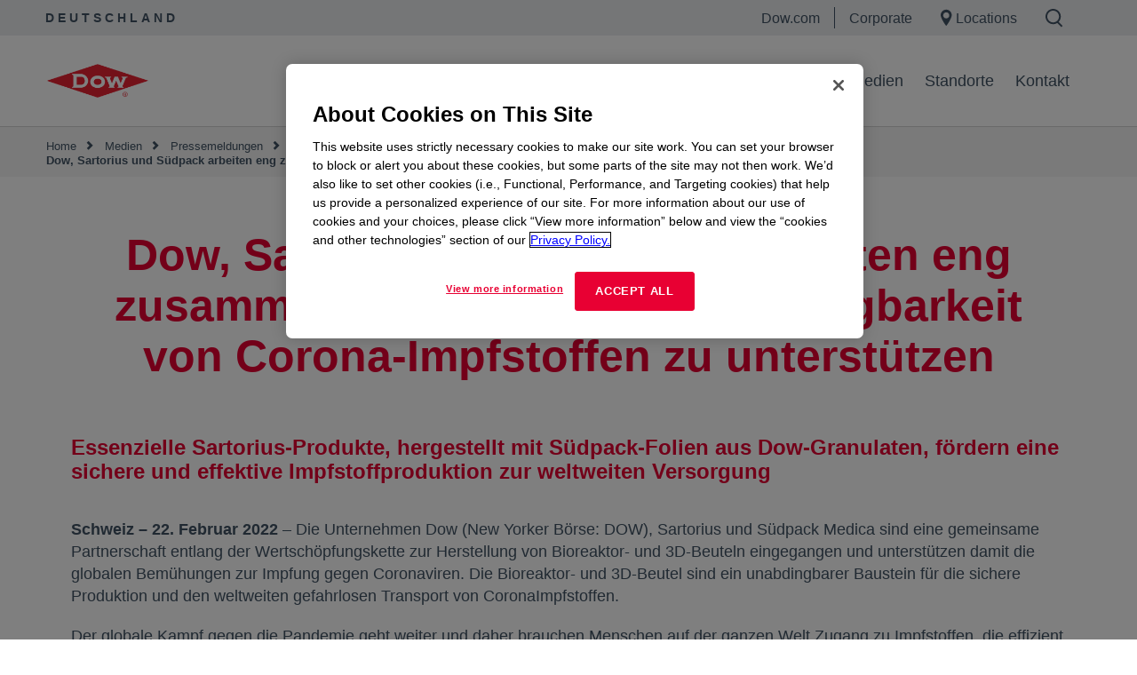

--- FILE ---
content_type: text/html;charset=utf-8
request_url: https://de.dow.com/de-de/presse/pressemeldungen/dow-sartorius-and-sudpack-collaborate-to-support-global-supply-of-coronavirus-vaccines.html
body_size: 17568
content:

  <!DOCTYPE HTML>
  <html lang="ko-KR">
      <head>
  <meta charset="UTF-8"/>
  <title>Dow, Sartorius und Südpack arbeiten eng zusammen, um die weltweite Verfügbarkeit von Corona-Impfstoffen zu unterstützen
  </title>
  
  


  <meta name="template" content="generic951"/>
  <meta name="viewport" content="width=device-width, initial-scale=1"/>
  

  
  
<link rel="canonical" href="https://de.dow.com/de-de/presse/pressemeldungen/dow-sartorius-and-sudpack-collaborate-to-support-global-supply-of-coronavirus-vaccines.html"/>

  <!--<sly data-sly-include="head.socialmedia.html"></sly>-->
  <meta property="og:title" content="Dow, Sartorius und Südpack arbeiten eng zusammen, um die weltweite Verfügbarkeit von Corona-Impfstoffen zu unterstützen"/>
  
  <link type="image/png" rel="apple-touch-icon" sizes="180x180" href="/content/dam/images/public-images/web/favicons/apple-touch-icon-180x180.png"/>
  <link type="image/png" rel="apple-touch-icon" sizes="167x167" href="/content/dam/images/public-images/web/favicons/apple-touch-icon-167x167.png"/>
  <link type="image/png" rel="apple-touch-icon" sizes="152x152" href="/content/dam/images/public-images/web/favicons/apple-touch-icon-152x152.png"/>
  <link type="image/png" rel="apple-touch-icon" sizes="120x120" href="/content/dam/images/public-images/web/favicons/apple-touch-icon-120x120.png"/>
  <link type="image/png" rel="icon" sizes="32x32" href="/content/dam/images/public-images/web/favicons/icon-32x32.png"/>
  <link type="image/png" rel="icon" sizes="48x48" href="/content/dam/images/public-images/web/favicons/chrome-48x48.png"/>
  <link type="image/png" rel="icon" sizes="96x96" href="/content/dam/images/public-images/web/favicons/icon-96x96.png"/>
  <meta name="msapplication-square270x270logo" content="/content/dam/images/public-images/web/favicons/windows-270x270.png"/>
  <meta name="msapplication-square196x196logo" content="/content/dam/images/public-images/web/favicons/chrome-196x196.png"/>
  <meta name="msapplication-square128x128logo" content="/content/dam/images/public-images/web/favicons/chrome-128x128.png"/>
  <meta name="msapplication-square70x70logo" content="/content/dam/images/public-images/web/favicons/windows-70x70.png"/>
  <meta property="og:image" content="https://corporate.dow.com/content/dam/images/public-images/corporate/DOW-logo.svg"/>
  
    
    <!-- OneTrust Cookies Consent Notice start for dow.com -->
        <script>
// akam-sw.js install script version 1.3.6
"serviceWorker"in navigator&&"find"in[]&&function(){var e=new Promise(function(e){"complete"===document.readyState||!1?e():(window.addEventListener("load",function(){e()}),setTimeout(function(){"complete"!==document.readyState&&e()},1e4))}),n=window.akamServiceWorkerInvoked,r="1.3.6";if(n)aka3pmLog("akam-setup already invoked");else{window.akamServiceWorkerInvoked=!0,window.aka3pmLog=function(){window.akamServiceWorkerDebug&&console.log.apply(console,arguments)};function o(e){(window.BOOMR_mq=window.BOOMR_mq||[]).push(["addVar",{"sm.sw.s":e,"sm.sw.v":r}])}var i="/akam-sw.js",a=new Map;navigator.serviceWorker.addEventListener("message",function(e){var n,r,o=e.data;if(o.isAka3pm)if(o.command){var i=(n=o.command,(r=a.get(n))&&r.length>0?r.shift():null);i&&i(e.data.response)}else if(o.commandToClient)switch(o.commandToClient){case"enableDebug":window.akamServiceWorkerDebug||(window.akamServiceWorkerDebug=!0,aka3pmLog("Setup script debug enabled via service worker message"),v());break;case"boomerangMQ":o.payload&&(window.BOOMR_mq=window.BOOMR_mq||[]).push(o.payload)}aka3pmLog("akam-sw message: "+JSON.stringify(e.data))});var t=function(e){return new Promise(function(n){var r,o;r=e.command,o=n,a.has(r)||a.set(r,[]),a.get(r).push(o),navigator.serviceWorker.controller&&(e.isAka3pm=!0,navigator.serviceWorker.controller.postMessage(e))})},c=function(e){return t({command:"navTiming",navTiming:e})},s=null,m={},d=function(){var e=i;return s&&(e+="?othersw="+encodeURIComponent(s)),function(e,n){return new Promise(function(r,i){aka3pmLog("Registering service worker with URL: "+e),navigator.serviceWorker.register(e,n).then(function(e){aka3pmLog("ServiceWorker registration successful with scope: ",e.scope),r(e),o(1)}).catch(function(e){aka3pmLog("ServiceWorker registration failed: ",e),o(0),i(e)})})}(e,m)},g=navigator.serviceWorker.__proto__.register;if(navigator.serviceWorker.__proto__.register=function(n,r){return n.includes(i)?g.call(this,n,r):(aka3pmLog("Overriding registration of service worker for: "+n),s=new URL(n,window.location.href),m=r,navigator.serviceWorker.controller?new Promise(function(n,r){var o=navigator.serviceWorker.controller.scriptURL;if(o.includes(i)){var a=encodeURIComponent(s);o.includes(a)?(aka3pmLog("Cancelling registration as we already integrate other SW: "+s),navigator.serviceWorker.getRegistration().then(function(e){n(e)})):e.then(function(){aka3pmLog("Unregistering existing 3pm service worker"),navigator.serviceWorker.getRegistration().then(function(e){e.unregister().then(function(){return d()}).then(function(e){n(e)}).catch(function(e){r(e)})})})}else aka3pmLog("Cancelling registration as we already have akam-sw.js installed"),navigator.serviceWorker.getRegistration().then(function(e){n(e)})}):g.call(this,n,r))},navigator.serviceWorker.controller){var u=navigator.serviceWorker.controller.scriptURL;u.includes("/akam-sw.js")||u.includes("/akam-sw-preprod.js")||u.includes("/threepm-sw.js")||(aka3pmLog("Detected existing service worker. Removing and re-adding inside akam-sw.js"),s=new URL(u,window.location.href),e.then(function(){navigator.serviceWorker.getRegistration().then(function(e){m={scope:e.scope},e.unregister(),d()})}))}else e.then(function(){window.akamServiceWorkerPreprod&&(i="/akam-sw-preprod.js"),d()});if(window.performance){var w=window.performance.timing,l=w.responseEnd-w.responseStart;c(l)}e.then(function(){t({command:"pageLoad"})});var k=!1;function v(){window.akamServiceWorkerDebug&&!k&&(k=!0,aka3pmLog("Initializing debug functions at window scope"),window.aka3pmInjectSwPolicy=function(e){return t({command:"updatePolicy",policy:e})},window.aka3pmDisableInjectedPolicy=function(){return t({command:"disableInjectedPolicy"})},window.aka3pmDeleteInjectedPolicy=function(){return t({command:"deleteInjectedPolicy"})},window.aka3pmGetStateAsync=function(){return t({command:"getState"})},window.aka3pmDumpState=function(){aka3pmGetStateAsync().then(function(e){aka3pmLog(JSON.stringify(e,null,"\t"))})},window.aka3pmInjectTiming=function(e){return c(e)},window.aka3pmUpdatePolicyFromNetwork=function(){return t({command:"pullPolicyFromNetwork"})})}v()}}();</script>
<script src="/.autoblock.3a6a366c-9708-4731-9401-9c22440fe68a.js"></script>
        <script src="https://cdn.cookielaw.org/scripttemplates/otSDKStub.js" type="text/javascript" charset="UTF-8" data-domain-script="3a6a366c-9708-4731-9401-9c22440fe68a"></script>
        <script type="text/javascript">
        function OptanonWrapper() { }
        </script>
    <!-- OneTrust Cookies Consent Notice end for dow.com -->

    <script type="text/javascript" src="https://dcdynatraceag.bsnconnect.com/jstag/managed/fac30b52-64cc-453f-838f-f97dd5b27625/a12260aed971158_complete.js" crossorigin="anonymous"></script>
    
    <script>
        !function(e,a,n,t){var i=e.head;if(i){
        if (a) return;
        var o=e.createElement("style");
        o.id="alloy-prehiding",o.innerText=n,i.appendChild(o),setTimeout(function(){o.parentNode&&o.parentNode.removeChild(o)},t||3000)}}
        (document, document.location.href.indexOf("mboxEdit") !== -1, ".prehide { opacity: 0 !important }", );
    </script>
    <script src="https://assets.adobedtm.com/55f90c612c0d/8d002170dee6/launch-23cbd884759b.min.js" async></script>



    
    <link rel="stylesheet" href="/etc.clientlibs/dow-corp/clientlibs/clientlib-base.lc-0705f3ddfcfe1fe017cbb740e279aca3-lc.min.css" type="text/css">





<!-- <sly data-sly-resource="contexthub"/> -->


    
        <script type="application/ld+json">
            {
  "@context": "http://schema.org",
  "@type": "BreadcrumbList",
  "itemListElement": [
    {
      "@type": "ListItem",
      "position": 1,
      "item": {
        "@id": "http://localhost:8083/content/dow-com/de.html",
        "name": "Germany"
      }
    },
    {
      "@type": "ListItem",
      "position": 2,
      "item": {
        "@id": "https://de.dow.com/de.html",
        "name": "de"
      }
    },
    {
      "@type": "ListItem",
      "position": 3,
      "item": {
        "@id": "https://de.dow.com/de-de.html",
        "name": "Home"
      }
    },
    {
      "@type": "ListItem",
      "position": 4,
      "item": {
        "@id": "https://de.dow.com/de-de/presse.html",
        "name": "Medien"
      }
    },
    {
      "@type": "ListItem",
      "position": 5,
      "item": {
        "@id": "https://de.dow.com/de-de/presse/pressemeldungen.html",
        "name": "Pressemeldungen"
      }
    },
    {
      "@type": "ListItem",
      "position": 6,
      "item": {
        "@id": "https://de.dow.com/de-de/presse/pressemeldungen/dow-sartorius-and-sudpack-collaborate-to-support-global-supply-of-coronavirus-vaccines.html",
        "name": "Dow, Sartorius und Südpack arbeiten eng zusammen, um die weltweite Verfügbarkeit von Corona-Impfstoffen zu unterstützen"
      }
    }
  ]
}
        </script>
        <script type="application/ld+json">
            {
  "@context": "https://schema.org",
  "@type": "Corporation",
  "name": "Dow Corporate",
  "description": "Dow is committed to advancing science and technology to meet the needs of our customers, find new opportunities in high-growth markets, and help solve global challenges. Explore the Dow Corporate website for company news and goals, sustainability reporting, investing information, career opportunities, and more.",
  "url": "https://corporate.dow.com/en-us",
  "logo": "https://corporate.dow.com/content/dam/images/public-images/corporate/DOW-logo.svg",
  "sameAs": [
    "https://twitter.com/DowChemical",
    "http://www.linkedin.com/company/2562",
    "https://plus.google.com/103155547656737587215/",
    "http://www.facebook.com/pages/The-Dow-Chemical-Company/171697336181460",
    "http://www.youtube.com/dowchemicalcompany",
    "https://en.wikipedia.org/wiki/Dow_Chemical_Company",
    "https://www.wikidata.org/wiki/Q855639",
    "http://dowchemical.tumblr.com/",
    "https://www.glassdoor.com/Overview/Working-at-Dow-EI_IE207.11,14.htm",
    "https://www.ellenmacarthurfoundation.org/ce100/directory/dow-chemical-company",
    "https://www.unglobalcompact.org/what-is-gc/participants/9210-The-Dow-Chemical-Company",
    "https://www.olympic.org/sponsors/dow",
    "https://www.cdc.gov/niosh/ocas/dowchemca.html",
    "https://www.nature.org/en-us/about-us/who-we-are/how-we-work/working-with-companies/transforming-business-practices/dow-chemical-company/",
    "http://sustainability.umich.edu/dow",
    "https://www.crunchbase.com/organization/the-dow-chemical-company#/entity"
  ],
  "address": {
    "@type": "PostalAddress",
    "streetAddress": "2211 H.H. Dow Way",
    "addressLocality": "Midland",
    "addressRegion": "Michigan",
    "postalCode": "48674"
  },
  "foundingDate": "1897",
  "tickerSymbol": "DOW",
  "founder": "Herbert Henry Dow",
  "parentOrganization": "Dow Inc."
}
        </script>
    



  


<script>
		window.getDowMainSearchUrl = 'search.html';
</script>



  
    
    

    

    
    <script src="/etc.clientlibs/dow-corp/clientlibs/clientlib-dependencies.lc-83b25360e42ab148ecb46b26a46bea6b-lc.min.js"></script>


    
    <link rel="stylesheet" href="/etc.clientlibs/dow-corp/clientlibs/clientlib-dependencies.lc-cd8c1c857ce971710658cee5cd32454d-lc.min.css" type="text/css">
<link rel="stylesheet" href="/etc.clientlibs/dow-corp/clientlibs/clientlib-site.lc-d6d186a78b079c1af901305fc0ce9406-lc.min.css" type="text/css">
<link rel="stylesheet" href="/etc.clientlibs/dow-platform/clientlibs/clientlib-dependencies.lc-eedfa7a46b087d966a4cd676b16100d9-lc.min.css" type="text/css">
<link rel="stylesheet" href="/etc.clientlibs/dow-platform/clientlibs/clientlib-site.lc-555dd55c1215aba146e50f478a03676b-lc.min.css" type="text/css">


    
    
    <script async src="/etc.clientlibs/core/wcm/components/commons/datalayer/v2/clientlibs/core.wcm.components.commons.datalayer.v2.lc-1e0136bad0acfb78be509234578e44f9-lc.min.js"></script>


    
    <script async src="/etc.clientlibs/core/wcm/components/commons/datalayer/acdl/core.wcm.components.commons.datalayer.acdl.lc-bf921af342fd2c40139671dbf0920a1f-lc.min.js"></script>



  
  

<script type="application/json" data-page="cpi">
  {
    "objective": "",
    "topics": "",
    "format": ""
  }
</script>


<script>(window.BOOMR_mq=window.BOOMR_mq||[]).push(["addVar",{"rua.upush":"false","rua.cpush":"true","rua.upre":"false","rua.cpre":"true","rua.uprl":"false","rua.cprl":"false","rua.cprf":"false","rua.trans":"SJ-d8faa2ba-ae4b-4d5a-bf00-164ca4d9ef09","rua.cook":"false","rua.ims":"false","rua.ufprl":"false","rua.cfprl":"false","rua.isuxp":"false","rua.texp":"norulematch","rua.ceh":"false","rua.ueh":"false","rua.ieh.st":"0"}]);</script>
                              <script>!function(e){var n="https://s.go-mpulse.net/boomerang/";if("False"=="True")e.BOOMR_config=e.BOOMR_config||{},e.BOOMR_config.PageParams=e.BOOMR_config.PageParams||{},e.BOOMR_config.PageParams.pci=!0,n="https://s2.go-mpulse.net/boomerang/";if(window.BOOMR_API_key="UP3H4-CBVEH-MYNGN-9PXY9-6TRLT",function(){function e(){if(!r){var e=document.createElement("script");e.id="boomr-scr-as",e.src=window.BOOMR.url,e.async=!0,o.appendChild(e),r=!0}}function t(e){r=!0;var n,t,a,i,d=document,O=window;if(window.BOOMR.snippetMethod=e?"if":"i",t=function(e,n){var t=d.createElement("script");t.id=n||"boomr-if-as",t.src=window.BOOMR.url,BOOMR_lstart=(new Date).getTime(),e=e||d.body,e.appendChild(t)},!window.addEventListener&&window.attachEvent&&navigator.userAgent.match(/MSIE [67]\./))return window.BOOMR.snippetMethod="s",void t(o,"boomr-async");a=document.createElement("IFRAME"),a.src="about:blank",a.title="",a.role="presentation",a.loading="eager",i=(a.frameElement||a).style,i.width=0,i.height=0,i.border=0,i.display="none",o.appendChild(a);try{O=a.contentWindow,d=O.document.open()}catch(_){n=document.domain,a.src="javascript:var d=document.open();d.domain='"+n+"';void 0;",O=a.contentWindow,d=O.document.open()}if(n)d._boomrl=function(){this.domain=n,t()},d.write("<bo"+"dy onload='document._boomrl();'>");else if(O._boomrl=function(){t()},O.addEventListener)O.addEventListener("load",O._boomrl,!1);else if(O.attachEvent)O.attachEvent("onload",O._boomrl);d.close()}function a(e){window.BOOMR_onload=e&&e.timeStamp||(new Date).getTime()}if(!window.BOOMR||!window.BOOMR.version&&!window.BOOMR.snippetExecuted){window.BOOMR=window.BOOMR||{},window.BOOMR.snippetStart=(new Date).getTime(),window.BOOMR.snippetExecuted=!0,window.BOOMR.snippetVersion=14,window.BOOMR.url=n+"UP3H4-CBVEH-MYNGN-9PXY9-6TRLT";var i=document.currentScript||document.getElementsByTagName("script")[0],o=i.parentNode,r=!1,d=document.createElement("link");if(d.relList&&"function"==typeof d.relList.supports&&d.relList.supports("preload")&&"as"in d)window.BOOMR.snippetMethod="p",d.href=window.BOOMR.url,d.rel="preload",d.as="script",d.addEventListener("load",e),d.addEventListener("error",function(){t(!0)}),setTimeout(function(){if(!r)t(!0)},3e3),BOOMR_lstart=(new Date).getTime(),o.appendChild(d);else t(!1);if(window.addEventListener)window.addEventListener("load",a,!1);else if(window.attachEvent)window.attachEvent("onload",a)}}(),"".length>0)if(e&&"performance"in e&&e.performance&&"function"==typeof e.performance.setResourceTimingBufferSize)e.performance.setResourceTimingBufferSize();!function(){if(BOOMR=e.BOOMR||{},BOOMR.plugins=BOOMR.plugins||{},!BOOMR.plugins.AK){var n="true"=="true"?1:0,t="",a="aofwjtyxhwuhs2lqad5a-f-7cb0a060e-clientnsv4-s.akamaihd.net",i="false"=="true"?2:1,o={"ak.v":"39","ak.cp":"1518624","ak.ai":parseInt("935054",10),"ak.ol":"0","ak.cr":9,"ak.ipv":4,"ak.proto":"h2","ak.rid":"7c1e0bd","ak.r":47376,"ak.a2":n,"ak.m":"dsca","ak.n":"essl","ak.bpcip":"3.139.100.0","ak.cport":46212,"ak.gh":"23.200.85.101","ak.quicv":"","ak.tlsv":"tls1.3","ak.0rtt":"","ak.0rtt.ed":"","ak.csrc":"-","ak.acc":"","ak.t":"1768947962","ak.ak":"hOBiQwZUYzCg5VSAfCLimQ==gCDvegDodcxS2OY/7MBHfSVnzXl5kWnvlU4H2HnnGl1Tmxu2QJDyuUTnX8ZYqNpQbNxBgB1EwWnGHU/JS7BuDThgSHbcgS7Be6rAi3BNmaMCFsFBcw8PmPq4AZpWedG9rJYlsutn/Bu3rG443b4WHtFqTKjECSKFAQf4cXS3cDXBmz47fN255TDxvWCk2K7Dfqebsios6om4Kk+rWtzg7ZMHkmdkLcgM087gyYriPpg1tXTrV1yAGzTvJmRWKfCJe9JXEusvsLIFIpReNKlMzJoFwt/yJ5ZzHlJV3ZbV+pusAALueOkU7lKUP4Rg3pKoK6+H3FhWPGvaDNNLv72beJVcfp1nMNOM52poIN4B3mcm5nmW1Vr93KJUwPuWJRsuGPG/zT06rJoH4G4g8RfcBvkIKQKcpuMZailm24Njvxo=","ak.pv":"121","ak.dpoabenc":"","ak.tf":i};if(""!==t)o["ak.ruds"]=t;var r={i:!1,av:function(n){var t="http.initiator";if(n&&(!n[t]||"spa_hard"===n[t]))o["ak.feo"]=void 0!==e.aFeoApplied?1:0,BOOMR.addVar(o)},rv:function(){var e=["ak.bpcip","ak.cport","ak.cr","ak.csrc","ak.gh","ak.ipv","ak.m","ak.n","ak.ol","ak.proto","ak.quicv","ak.tlsv","ak.0rtt","ak.0rtt.ed","ak.r","ak.acc","ak.t","ak.tf"];BOOMR.removeVar(e)}};BOOMR.plugins.AK={akVars:o,akDNSPreFetchDomain:a,init:function(){if(!r.i){var e=BOOMR.subscribe;e("before_beacon",r.av,null,null),e("onbeacon",r.rv,null,null),r.i=!0}return this},is_complete:function(){return!0}}}}()}(window);</script></head>
      <body class="page basicpage  " id="page-7f18205207" data-cmp-link-accessibility-enabled data-cmp-link-accessibility-text="새 탭에서 열림" data-cmp-data-layer-enabled>
          <script>
            window.adobeDataLayer = window.adobeDataLayer || [];
            adobeDataLayer.push({
                page: JSON.parse("{\x22page\u002D7f18205207\x22:{\x22@type\x22:\x22dow\u002Dcorp\/components\/core\/page\x22,\x22repo:modifyDate\x22:\x222024\u002D05\u002D15T12:46:34Z\x22,\x22dc:title\x22:\x22Dow, Sartorius und Südpack arbeiten eng zusammen, um die weltweite Verfügbarkeit von Corona\u002DImpfstoffen zu unterstützen\x22,\x22xdm:linkURL\x22:\x22https:\/\/de.dow.com\/de\u002Dde\/presse\/pressemeldungen\/dow\u002Dsartorius\u002Dand\u002Dsudpack\u002Dcollaborate\u002Dto\u002Dsupport\u002Dglobal\u002Dsupply\u002Dof\u002Dcoronavirus\u002Dvaccines.html\x22,\x22xdm:template\x22:\x22generic951\x22,\x22xdm:language\x22:\x22ko\u002DKR\x22,\x22xdm:tags\x22:[],\x22businessAlignment\x22:[],\x22pageName\x22:\x22dow\u002Dsartorius\u002Dand\u002Dsudpack\u002Dcollaborate\u002Dto\u002Dsupport\u002Dglobal\u002Dsupply\u002Dof\u002Dcoronavirus\u002Dvaccines\x22,\x22pageURL\x22:\x22\x22,\x22contentPath\x22:\x22\/content\/dow\u002Dcom\/de\/de\/de\/presse\/pressemeldungen\/dow\u002Dsartorius\u002Dand\u002Dsudpack\u002Dcollaborate\u002Dto\u002Dsupport\u002Dglobal\u002Dsupply\u002Dof\u002Dcoronavirus\u002Dvaccines\x22,\x22siteRegion\x22:\x22KR\x22,\x22siteLanguage\x22:\x22ko\x22,\x22contentType\x22:\x22content\x22,\x22firstPublished\x22:null,\x22lastPublished\x22:null,\x22category\x22:\x22content\x22,\x22subCategory1\x22:\x22dow\u002Dcom\x22,\x22subCategory2\x22:\x22de\x22,\x22subCategory3\x22:\x22de\/de\/presse\/pressemeldungen\/dow\u002Dsartorius\u002Dand\u002Dsudpack\u002Dcollaborate\u002Dto\u002Dsupport\u002Dglobal\u002Dsupply\u002Dof\u002Dcoronavirus\u002Dvaccines\x22}}"),
                event:'cmp:show',
                eventInfo: {
                    path: 'page.page\u002D7f18205207'
                }
            });
          </script>
          
          
              




              
<div class="root container responsivegrid">

    
    <div id="container-89f831d1c8" class="cmp-container">
        


<div class="aem-Grid aem-Grid--12 aem-Grid--default--12 ">
    
    <div class="experiencefragment aem-GridColumn aem-GridColumn--default--12">
<div id="experiencefragment-1369c47111" class="cmp-experiencefragment cmp-experiencefragment--header"></div>

    
</div>
<div class="experiencefragment aem-GridColumn aem-GridColumn--default--12">
<div id="experiencefragment-51fef0c154" class="cmp-experiencefragment cmp-experiencefragment--header">


    
    <div id="container-195ae21c77" class="cmp-container">
        


<div class="aem-Grid aem-Grid--12 aem-Grid--default--12 ">
    
    <div class="GlobalHeader aem-GridColumn aem-GridColumn--default--12"><div class="cmp-globalHeader " data-cmp-data-layer="{&#34;GlobalHeader-765083fc0d&#34;:{&#34;@type&#34;:&#34;dow-corp/components/ui/GlobalHeader&#34;,&#34;repo:modifyDate&#34;:&#34;2025-02-12T20:49:53Z&#34;}}">

  
  <div class="GlobalHeaderNavigationBar"><div class="cmp-globalheaderNavigationBar" data-cmp-data-layer="{&#34;GlobalHeaderNavigationBar-dde67bdc48&#34;:{&#34;@type&#34;:&#34;dow-corp/components/ui/GlobalHeaderNavigationBar&#34;,&#34;repo:modifyDate&#34;:&#34;2024-05-15T12:53:28Z&#34;}}">

<div class="cmp-global-header">
  <div class="cmp-global-header_desktop">
    <div class="cmp-global-header_siteTitle">
      <a href="https://de.dow.com/de-de.html" target="_self">DEUTSCHLAND</a>
    </div>

    <div class="cmp-global-header_links-wrapper">
      <a class="cmp-global-header_links cmp-global-header_links__link1" href="https://www.dow.com" target="_self">Dow.com</a>
      <a class="cmp-global-header_links cmp-global-header_links__link2" href="https://corporate.dow.com/en-us.html" target="_self">Corporate</a>
      <a class="cmp-global-header_links cmp-global-header_links__location" href="https://corporate.dow.com/en-us/locations.html" target="_self">
        
  <span aria-hidden="true">
    <svg class="location-icon" xmlns="http://www.w3.org/2000/svg" width="17" height="24" viewBox="0 0 17 24" fill="none">
      <path fill-rule="evenodd" clip-rule="evenodd" d="M0 8.1473C0 3.64767 3.64767 0 8.1473 0C12.6469 0 16.2946 3.64767 16.2946 8.1473C16.2946 11.7975 10.9597 20.7549 8.1473 24C5.33487 20.7549 0 11.7975 0 8.1473ZM8.14221 12.9712C10.6208 12.9712 12.6301 10.9619 12.6301 8.48332C12.6301 6.00472 10.6208 3.99541 8.14221 3.99541C5.66361 3.99541 3.6543 6.00472 3.6543 8.48332C3.6543 10.9619 5.66361 12.9712 8.14221 12.9712Z" fill="#415364"/>
    </svg>
    
    
  <rect fill='none' x='0' y='0' width='175' height='45'>

      </rect>
        <g id='Icon-/-Triangle-/-Gray---Down' transform='translate(143.000000, 19.000000)' fill='#415364'>
        <polygon id='Triangle' points='6 7 0 0 12 0'>
        </polygon>
        </g>
      </g>
    </g>
  </svg>

  


  

</span>


        Locations</a>

      
      <a class="cmp-global-header_links cmp-global-header_links__search" href="#">
        
  <span aria-hidden="true">
    
    <svg class="search-icon" xmlns="http://www.w3.org/2000/svg" width="20" height="21" viewBox="0 0 20 21" fill="none">
      <path fill-rule="evenodd" clip-rule="evenodd" d="M2 8.6081C2 4.95855 4.95855 2 8.6081 2C12.2577 2 15.2162 4.95855 15.2162 8.6081C15.2162 12.2577 12.2577 15.2162 8.6081 15.2162C4.95855 15.2162 2 12.2577 2 8.6081ZM8.6081 0C3.85398 0 0 3.85398 0 8.6081C0 13.3622 3.85398 17.2162 8.6081 17.2162C10.3237 17.2162 11.922 16.7143 13.2644 15.8494L17.8497 20.4347L19.2639 19.0205L14.8154 14.572C16.3022 13.0249 17.2162 10.9233 17.2162 8.6081C17.2162 3.85398 13.3622 0 8.6081 0Z" fill="currentColor"/>
    </svg>
    
  <rect fill='none' x='0' y='0' width='175' height='45'>

      </rect>
        <g id='Icon-/-Triangle-/-Gray---Down' transform='translate(143.000000, 19.000000)' fill='#415364'>
        <polygon id='Triangle' points='6 7 0 0 12 0'>
        </polygon>
        </g>
      </g>
    </g>
  </svg>

  


  

</span>

      </a>
    </div>
  </div>
  <div class="cmp-global-header_mobile">
    <div class="cmp-global-header_siteTitle">
      <a href="https://de.dow.com/de-de.html" target="_self">DEUTSCHLAND</a>
    </div>
    <div class="cmp-global-header_links-wrapper">

      <a class="cmp-global-header_links cmp-global-header_links__link1" href="https://www.dow.com" target="_self">Dow.com</a>
      <a class="cmp-global-header_links cmp-global-header_links__link2" href="https://corporate.dow.com/en-us.html" target="_self">Corporate</a>

      
      

    </div>
  </div>
</div>
</div></div>


  <div class="cmp-globalHeader_search-container hide-search">
    <div class="GlobalHeaderSearchBar inPageGlobalSearch">
<div id="mega__inPageGlobalSearch" class="mega__GlobalHeaderSearchBar container-fluid   align-left" data-aem-component-type="Global Header Search Bar" data-search-within="all" data-cmp-data-layer='{&quot;inPageGlobalSearch&quot;:{&quot;@type&quot;:&quot;dow-corp/components/ui/GlobalHeaderSearchBar&quot;, &quot;dc:title&quot;:&quot;inPageGlobalSearch&quot;}}' data-search-url="search.html" data-search-query-param="#t=All" data-search-hub="CountrySubSiteSearches">
	<script> 
		if(typeof(funcGenerateUniqueInPageSearchCmpId) == 'undefined') {
			function funcGenerateUniqueInPageSearchCmpId(currentElement) { 
				setTimeout(() => {
					let uniqueInPageSearchCmpId = (new Date().valueOf() * Math.random() * Math.random()).toString(36).replaceAll('.', '-');
					let inPageSearchDomEl = currentElement.parentElement; 
					inPageSearchDomEl.dataset.cmpDataLayer = inPageSearchDomEl.dataset.cmpDataLayer.replace('inPageGlobalSearch', 'inPageGlobalSearch-' + uniqueInPageSearchCmpId); 
					inPageSearchDomEl.id = inPageSearchDomEl.id + '__' + uniqueInPageSearchCmpId; 
				  }, 1);
			}
		}
		funcGenerateUniqueInPageSearchCmpId(document.currentScript); 
	</script>
	<div class="color-block search-default" style=" padding-top:50px; padding-bottom:80px; ">
		<div class="content-container">
			<div class="mega__main col-xs-12 col-sm-6">
				

  <div id="search-content">
    <div id="title">
      Was suchst du?
    </div>
    
    <div>
      <p id="description-subtitle">
				
				<span><a rel="noopener noreferrer"></a></span>
			</p>
    </div>
    <div id="inPage-search-container">
      <div id="inPage-searchbox-headless"></div>
    </div>

    
  </div>





			</div>
			<div class="col-xs-12 col-sm-6">
				<div class="cta-container">
					<div>




</div>
				</div>
			</div>
			
		</div>
	</div>
</div></div>

  </div>

  
  <div class="globalHeaderNavigationTray"><div class="cmp-globalheaderNavigationTray" data-cmp-data-layer="{&#34;globalHeaderNavigationTray-e907348faa&#34;:{&#34;@type&#34;:&#34;dow-corp/components/ui/globalHeaderNavigationTray&#34;,&#34;repo:modifyDate&#34;:&#34;2024-05-15T12:54:35Z&#34;}}">
  <div class="cmp-globalheaderNavigationTray__mainNav">
    <a class="cmp-globalheaderNavigationTray__mainNav-mainLogo" href="https://de.dow.com/de-de.html"><img src="/content/dam/images/public-images/corporate/DOW-logo.svg"/></a>
    <ul class="cmp-globalheaderNavigationTray__mainNav-links">
      
        <li>
          <a class="primaryNavItem" data-tray="Unternehmen" href="/de-de/unternehmen.html" target="_self" data-cmp-clickable data-cmp-data-layer='{"cta-primaryNavItem-1":{"@type":"analytics/pseudo/dow-corp/navLink-cta","repo:modifyDate":"2024-03-06T14:48:05Z","dc:title":"Unternehmen","xdm:linkURL":"/content/dow-com/de/de/de/unternehmen.html"}}'>
            Unternehmen
          </a>
        </li>
      
        <li>
          <a class="primaryNavItem" data-tray="Karriere" href="/de-de/karriere.html" target="_self" data-cmp-clickable data-cmp-data-layer='{"cta-primaryNavItem-2":{"@type":"analytics/pseudo/dow-corp/navLink-cta","repo:modifyDate":"2024-03-06T14:48:05Z","dc:title":"Karriere","xdm:linkURL":"/content/dow-com/de/de/de/karriere.html"}}'>
            Karriere
          </a>
        </li>
      
        <li>
          <a class="primaryNavItem" data-tray="Nachhaltigkeit" href="/de-de/nachhaltigkeit.html" target="_self" data-cmp-clickable data-cmp-data-layer='{"cta-primaryNavItem-3":{"@type":"analytics/pseudo/dow-corp/navLink-cta","repo:modifyDate":"2024-03-06T14:48:05Z","dc:title":"Nachhaltigkeit","xdm:linkURL":"/content/dow-com/de/de/de/nachhaltigkeit.html"}}'>
            Nachhaltigkeit
          </a>
        </li>
      
        <li>
          <a class="primaryNavItem" data-tray="Medien" href="/de-de/presse.html" target="_self" data-cmp-clickable data-cmp-data-layer='{"cta-primaryNavItem-4":{"@type":"analytics/pseudo/dow-corp/navLink-cta","repo:modifyDate":"2024-03-06T14:48:05Z","dc:title":"Medien","xdm:linkURL":"/content/dow-com/de/de/de/presse.html"}}'>
            Medien
          </a>
        </li>
      
        <li>
          <a class="primaryNavItem" data-tray="Standorte" href="/de-de/standorte.html" target="_self" data-cmp-clickable data-cmp-data-layer='{"cta-primaryNavItem-5":{"@type":"analytics/pseudo/dow-corp/navLink-cta","repo:modifyDate":"2024-03-06T14:48:05Z","dc:title":"Standorte","xdm:linkURL":"/content/dow-com/de/de/de/standorte.html"}}'>
            Standorte
          </a>
        </li>
      
        <li>
          <a class="primaryNavItem" data-tray="Kontakt" href="/de-de/kontakt.html" target="_self" data-cmp-clickable data-cmp-data-layer='{"cta-primaryNavItem-6":{"@type":"analytics/pseudo/dow-corp/navLink-cta","repo:modifyDate":"2024-03-06T14:48:05Z","dc:title":"Kontakt","xdm:linkURL":"/content/dow-com/de/de/de/kontakt.html"}}'>
            Kontakt
          </a>
        </li>
      
    </ul>
    <a href="#" class="cmp-globalheaderNavigationTray__mainNav-navMobile-button mobileNavButton">
      
    <span aria-hidden="true">
        
        <svg xmlns="http://www.w3.org/2000/svg" width="35" height="26" viewBox="0 0 35 26" fill="none">
            <line y1="1" x2="35" y2="1" stroke="#415364" stroke-width="2"/>
            <line y1="9" x2="35" y2="9" stroke="#415364" stroke-width="2"/>
            <line y1="17" x2="35" y2="17" stroke="#415364" stroke-width="2"/>
            <line y1="25" x2="35" y2="25" stroke="#415364" stroke-width="2"/>
        </svg>
        
        
    
    </span>

    </a>
  </div>
  
    
  
    
  
    
  
    
  
    
  
    
  
  <div class="cmp-globalheaderNavigationTray__mainNavMobile mobileMenu">
    <ul class="cmp-globalheaderNavigationTray__mainNavMobile-header">
      <li><a href="https://de.dow.com/de-de/search.html">
    <span aria-hidden="true">
        
        
        <svg xmlns="http://www.w3.org/2000/svg" width="16" height="16" viewBox="0 0 16 16" fill="none">
            <path fill-rule="evenodd" clip-rule="evenodd" d="M2 6.80533C2 4.15142 4.15142 2 6.80533 2C9.45924 2 11.6107 4.15142 11.6107 6.80533C11.6107 9.45924 9.45924 11.6107 6.80533 11.6107C4.15142 11.6107 2 9.45924 2 6.80533ZM6.80533 1C3.59913 1 1 3.59913 1 6.80533C1 10.0115 3.59913 12.6107 6.80533 12.6107C8.04483 12.6107 9.19361 12.2222 10.1366 11.5604L13.3563 14.7801L14.0634 14.073L10.9055 10.9151C11.9589 9.86419 12.6107 8.41087 12.6107 6.80533C12.6107 3.59913 10.0115 1 6.80533 1Z" fill="#415364"/>
        </svg>
        
    
    </span>
Search</a></li>
      <li><a href="https://corporate.dow.com/en-us/locations.html">
    <span aria-hidden="true">
        
        
        
        <svg xmlns="http://www.w3.org/2000/svg" width="16" height="16" viewBox="0 0 16 16" fill="none">
        <path fill-rule="evenodd" clip-rule="evenodd" d="M2.66748 5.43153C2.66748 2.43178 5.09926 0 8.09901 0C11.0988 0 13.5305 2.43178 13.5305 5.43153C13.5305 7.86498 9.97396 13.8366 8.09901 16C6.22406 13.8366 2.66748 7.86498 2.66748 5.43153ZM8.09562 8.6475C9.74803 8.6475 11.0876 7.30796 11.0876 5.65555C11.0876 4.00314 9.74803 2.6636 8.09562 2.6636C6.44322 2.6636 5.10368 4.00314 5.10368 5.65555C5.10368 7.30796 6.44322 8.6475 8.09562 8.6475Z" fill="#415364"/>
    </svg>
    
    </span>
Location</a></li>
    </ul>
    <ul>
      
        <li>
          <a data-tray="Unternehmen" href="/de-de/unternehmen.html" target="_self">
            Unternehmen
          </a>
        </li>
      
        <li>
          <a data-tray="Karriere" href="/de-de/karriere.html" target="_self">
            Karriere
          </a>
        </li>
      
        <li>
          <a data-tray="Nachhaltigkeit" href="/de-de/nachhaltigkeit.html" target="_self">
            Nachhaltigkeit
          </a>
        </li>
      
        <li>
          <a data-tray="Medien" href="/de-de/presse.html" target="_self">
            Medien
          </a>
        </li>
      
        <li>
          <a data-tray="Standorte" href="/de-de/standorte.html" target="_self">
            Standorte
          </a>
        </li>
      
        <li>
          <a data-tray="Kontakt" href="/de-de/kontakt.html" target="_self">
            Kontakt
          </a>
        </li>
      
    </ul>
  </div>
</div></div>

</div></div>

    
</div>

    </div>

    
</div>

    
</div>
<div class="container responsivegrid aem-GridColumn aem-GridColumn--default--12">

    
    
    
    <div id="container-ed99b9679b" class="cmp-container">
        
        
        
    </div>

</div>
<div class="breadcrumb aem-GridColumn aem-GridColumn--default--12">
<nav id="breadcrumb-f092ca42e9" class="cmp-breadcrumb" aria-label="탐색 표시" data-cmp-data-layer="{&#34;breadcrumb-f092ca42e9&#34;:{&#34;@type&#34;:&#34;dow-corp/components/core/breadcrumb&#34;,&#34;repo:modifyDate&#34;:&#34;2023-10-17T03:22:09Z&#34;}}">
    <div class="cmp-breadcrumb__background">
      <div class="cmp-breadcrumb__wrapper">
        <ol class="cmp-breadcrumb__list">
        <li class="cmp-breadcrumb__item" data-cmp-data-layer="{&#34;breadcrumb-f092ca42e9-item-731608aa0a&#34;:{&#34;@type&#34;:&#34;dow-corp/components/core/breadcrumb/item&#34;,&#34;repo:modifyDate&#34;:&#34;2024-05-23T07:34:57Z&#34;,&#34;dc:title&#34;:&#34;Home&#34;,&#34;xdm:linkURL&#34;:&#34;/de-de.html&#34;}}">
          <a class="cmp-breadcrumb__item-link" data-cmp-clickable href="/de-de.html">
            <span>Home</span>
          </a>
          <span class="cmp-breadcrumb__item-icon">
            <svg xmlns="http://www.w3.org/2000/svg" width="16" height="15" viewBox="0 0 16 15" fill="none">
              <path fill-rule="evenodd" clip-rule="evenodd" d="M6.41725 11.0205L9.71889 7.71888L6.41725 4.41724L5.15771 5.67677L7.19982 7.71888L5.15771 9.76099L6.41725 11.0205Z" fill="#E80033"/>
            </svg>
          </span>
        </li>
      
        <li class="cmp-breadcrumb__item" data-cmp-data-layer="{&#34;breadcrumb-f092ca42e9-item-d8d17c4e8d&#34;:{&#34;@type&#34;:&#34;dow-corp/components/core/breadcrumb/item&#34;,&#34;repo:modifyDate&#34;:&#34;2024-05-22T18:59:40Z&#34;,&#34;dc:title&#34;:&#34;Medien&#34;,&#34;xdm:linkURL&#34;:&#34;/de-de/presse.html&#34;}}">
          <a class="cmp-breadcrumb__item-link" data-cmp-clickable href="/de-de/presse.html">
            <span>Medien</span>
          </a>
          <span class="cmp-breadcrumb__item-icon">
            <svg xmlns="http://www.w3.org/2000/svg" width="16" height="15" viewBox="0 0 16 15" fill="none">
              <path fill-rule="evenodd" clip-rule="evenodd" d="M6.41725 11.0205L9.71889 7.71888L6.41725 4.41724L5.15771 5.67677L7.19982 7.71888L5.15771 9.76099L6.41725 11.0205Z" fill="#E80033"/>
            </svg>
          </span>
        </li>
      
        <li class="cmp-breadcrumb__item" data-cmp-data-layer="{&#34;breadcrumb-f092ca42e9-item-6c9d2615c4&#34;:{&#34;@type&#34;:&#34;dow-corp/components/core/breadcrumb/item&#34;,&#34;repo:modifyDate&#34;:&#34;2024-05-15T12:46:36Z&#34;,&#34;dc:title&#34;:&#34;Pressemeldungen&#34;,&#34;xdm:linkURL&#34;:&#34;/de-de/presse/pressemeldungen.html&#34;}}">
          <a class="cmp-breadcrumb__item-link" data-cmp-clickable href="/de-de/presse/pressemeldungen.html">
            <span>Pressemeldungen</span>
          </a>
          <span class="cmp-breadcrumb__item-icon">
            <svg xmlns="http://www.w3.org/2000/svg" width="16" height="15" viewBox="0 0 16 15" fill="none">
              <path fill-rule="evenodd" clip-rule="evenodd" d="M6.41725 11.0205L9.71889 7.71888L6.41725 4.41724L5.15771 5.67677L7.19982 7.71888L5.15771 9.76099L6.41725 11.0205Z" fill="#E80033"/>
            </svg>
          </span>
        </li>
      
        <li class="cmp-breadcrumb__item cmp-breadcrumb__item--active" aria-current="page" data-cmp-data-layer="{&#34;breadcrumb-f092ca42e9-item-7f18205207&#34;:{&#34;@type&#34;:&#34;dow-corp/components/core/breadcrumb/item&#34;,&#34;repo:modifyDate&#34;:&#34;2024-05-15T12:46:34Z&#34;,&#34;dc:title&#34;:&#34;Dow, Sartorius und Südpack arbeiten eng zusammen, um die weltweite Verfügbarkeit von Corona-Impfstoffen zu unterstützen&#34;,&#34;xdm:linkURL&#34;:&#34;/de-de/presse/pressemeldungen/dow-sartorius-and-sudpack-collaborate-to-support-global-supply-of-coronavirus-vaccines.html&#34;}}">
          
            <span>Dow, Sartorius und Südpack arbeiten eng zusammen, um die weltweite Verfügbarkeit von Corona-Impfstoffen zu unterstützen</span>
          
          <span class="cmp-breadcrumb__item-icon">
            <svg xmlns="http://www.w3.org/2000/svg" width="16" height="15" viewBox="0 0 16 15" fill="none">
              <path fill-rule="evenodd" clip-rule="evenodd" d="M6.41725 11.0205L9.71889 7.71888L6.41725 4.41724L5.15771 5.67677L7.19982 7.71888L5.15771 9.76099L6.41725 11.0205Z" fill="#E80033"/>
            </svg>
          </span>
        </li>
      </ol>
      </div>
    </div>
</nav></div>
<div class="container responsivegrid aem-GridColumn aem-GridColumn--default--12">

    
    <div id="container-bfb6c0ca80" class="cmp-container">
        


<div class="aem-Grid aem-Grid--12 aem-Grid--default--12 ">
    
    <div class="press-release aem-GridColumn aem-GridColumn--default--12"><div class="cmp-pressRelease" id="press-release-c9f046c6b0" data-cmp-data-layer="{&#34;press-release-c9f046c6b0&#34;:{&#34;@type&#34;:&#34;dow-corp/components/ui/press-release&#34;,&#34;repo:modifyDate&#34;:&#34;2024-05-15T12:43:41Z&#34;,&#34;xdm:text&#34;:&#34;&#34;}}">
  <div class="cmp-pressRelease__wrapper">
    <div class="cmp-pressRelease__heading">
      <div class="title">
<div data-cmp-data-layer="{&#34;title-7b7862051a&#34;:{&#34;@type&#34;:&#34;dow-corp/components/nested/press-release/title&#34;,&#34;dc:title&#34;:&#34;Dow, Sartorius und Südpack arbeiten eng zusammen, um die weltweite Verfügbarkeit von Corona-Impfstoffen zu unterstützen&#34;}}" id="title-7b7862051a" class="cmp-title">
    <h1 class="cmp-title__text">Dow, Sartorius und Südpack arbeiten eng zusammen, um die weltweite Verfügbarkeit von Corona-Impfstoffen zu unterstützen</h1>
</div>

    

</div>

    </div>
    
      <div class="cmp-pressRelease__subHeading">
        <div class="subheading text">
Essenzielle Sartorius-Produkte, hergestellt mit Südpack-Folien aus Dow-Granulaten, fördern eine sichere und effektive Impfstoffproduktion zur weltweiten Versorgung
</div>

      </div>
    

    <div class="cmp-pressRelease__content">
      <div class="text">
<p><b>Schweiz – 22. Februar 2022</b> – Die Unternehmen Dow (New Yorker Börse: DOW), Sartorius und Südpack Medica sind eine gemeinsame Partnerschaft entlang der Wertschöpfungskette zur Herstellung von Bioreaktor- und 3D-Beuteln eingegangen und unterstützen damit die globalen Bemühungen zur Impfung gegen Coronaviren. Die Bioreaktor- und 3D-Beutel sind ein unabdingbarer Baustein für die sichere Produktion und den weltweiten gefahrlosen Transport von CoronaImpfstoffen.</p>
<p>Der globale Kampf gegen die Pandemie geht weiter und daher brauchen Menschen auf der ganzen Welt Zugang zu Impfstoffen, die effizient und nach strengen Sicherheitsstandards hergestellt werden. Dow, gemeinsam mit Sartorius, einem führenden internationalen Partner der Life Science Forschung und der biopharmazeutischen Industrie, und die Südpack-Verpackungsgruppe tragen mit innovativen Lösungen zur globalen Versorgung mit diesen Impfstoffen bei und sorgen mit ihrer Lösung dafür, dass diese schnell und sicher an ihren Bestimmungsort gelangen.</p>
<p style="	text-align: center;
"><img src="/content/dam/images/public-images/corporate/press-releases/VaccineBags1-Social-media-image.png" alt=""/></p>
<p>Sterile Bioreaktor-Beutel aus Mehrschichtfolien beschleunigen und unterstützen die notwendigen Prozessschritte zur Impfstoffherstellung und kommerziellen Vermarktung. Sie haben ein Fassungsvermögen von bis zu 2.000 Litern und sind auf eine äußerst effiziente Durchmischung und einen hohen Sauerstofftransfer ausgelegt. Damit sind sie ideal für Säugetierzellkulturen, also für Prozesse, die eine hohe Zelldichte erfordern oder auf Mikroträgern basieren. So produzieren etwa Zellen unter genau festgelegten Bedingungen in Bioreaktoren den Wirkstoff für die Herstellung von Corona-Impfstoffen.</p>
<p>Das Ergebnis der erfolgreichen Zusammenarbeit zwischen den drei Partnern ist ein stabiler, prädiktiver Prozess, der Patienten auf der ganzen Welt ein sicheres, zuverlässiges biologisches Pharmazeutikum bietet.</p>
<p>Die flexiblen 3D-Beutel sind für sterile und gebrauchsfertige Flüssigkeiten bestimmt und wurden für die Lagerung und den Versand von großen Mengen an biopharmazeutischen Lösungen entwickelt. Damit sind die Beutel eine sichere und bequeme Einweglösung für die Handhabung, Lagerung und den Versand von Flüssigkeiten während entlang der gesamten Wertschöpfungskette.</p>
<p>Die Technologie von Sartorius unterstützt die Produktion derzeitiger und zukünftiger Impfstoffe. Die Bioreaktor- und 3D-Beutel des Unternehmens werden von Pharmaunternehmen zur Kultivierung wichtiger Impfstoffe verwendet, darunter auch Corona-Impfstoffe. Südpack beliefert Sartorius mit den entsprechenden Polymerfolien.</p>
<p>Dabei ist die hohe Leistungsfähigkeit der Südpack-Folien für die sichere Impfstoffproduktion unabdingbar. Mit ihren innovativen Technologien und F&amp;E-Prozessen sowie ihren hohen Hygieneund Qualitätsstandards verfügt die Südpack Gruppe über die notwendige Leistungsfähigkeit, die erforderlich ist, um den sich schnell ändernden Anforderungen der Pharmaindustrie gerecht zu werden und auf die Herausforderungen der Pandemie zu reagieren. Die Bioreaktor-Folien unterstützen das reproduktive Wachstumsverhalten der empfindlichen Zelllinien. Die hervorragende Zelllebensfähigkeit und -dichte verringern das Risiko von Chargenverlusten oder Inkonsistenzen und führen zu einer hohen Produktreinheit sowie zu verbesserter Produktivität.</p>
<p>Thomas Freis, Managing Director Südpack Medica AG, sagt: <i>„Da unsere Folien so robust sind, können die hochsensiblen biopharmazeutischen Prozesse global entwickelt, kontrolliert und skaliert werden. Unsere Mehrschichtfolien sind ein wesentlicher Bestandteil der Wertschöpfungskette für die Herstellung von Einweg-Bioreaktoren und ermöglichen somit die Skalierbarkeit und die schnellere Entwicklung der mRNA-Technologie. Wir von Südpack Medica sind ausgesprochen stolz, einen unverzichtbaren Beitrag zum weltweiten Kampf gegen die COVID-19-Pandemie zu leisten. Wir sind uns aber auch der damit einhergehenden Verantwortung bewusst.“</i></p>
<p><i>„Sartorius ist Teil der Lösung. Da wir unsere Kunden mit unseren Technologien umfassend bei der Impfstoffproduktion unterstützen, spielen viele unserer Produkte eine Schlüsselrolle bei der Bewältigung der Pandemie. Daher zählen unsere Kunden darauf, dass wir immer liefern können. In dieser herausfordernden Situation mit teils unter Druck stehenden Lieferketten sind wir besonders zufrieden, verlässliche Partner wie DOW und Südpack Medica an unserer Seite zu wissen“</i>, sagt Günther van de Rijt, Head of Procurement, Supply Network &amp; Logistics BPS bei Sartorius.</p>
<p><i>„Wir bei Dow bemühen uns nach besten Kräften, die weltweite COVID-19-Impfkampagne zu unterstützen. Wir sind sehr stolz darauf, dass unsere Granulate als Teil der Wertschöpfungskette die Entwicklung und Einführung von Impfstoffen auf der ganzen Welt fördern. Das ist eine beeindruckende Teamleistung: Von der Rohstoffproduktion bei uns bis zur Impfstoffverabreichung sind so viele Unternehmen und Menschen beteiligt, die hinter den Kulissen hart arbeiten, um die Wertschöpfungskette in diesem entscheidenden Moment zu unterstützen“</i>, so Abby Turner, Global Marketing Director for Healthcare &amp; Hygiene Business bei Dow.</p>
<p> </p>
<p><b>Über Südpack Medica</b></p>
<p>Die SÜDPACK Medica AG mit Hauptsitz in Baar (CH) ist einer der führenden Anbieter von sterilen Verpackungslösungen in Europa und wegweisender Partner für die globale medizinische, pharmazeutische sowie diagnostische Industrie. Das Unternehmen ist Teil der SÜDPACKUnternehmensgruppe und wurde 1989 gegründet.<br />
Kernkompetenz der SÜDPACK Medica ist die Entwicklung von Verpackungslösungen für Sterilgüter. Das Produkt- und Leistungsspektrum der SÜDPACK Medica reicht von Standardlösungen über maßgeschneiderte, kundenindividuelle Verpackungskonzepte und umfasst die Herstellung von coextrudierten Weich- und Hartfolien, die als Boden- und Deckelfolien ihre Anwendung finden, sowie von vorgefertigten Beutellösungen für unterschiedlichste Produkte.<br />
Dabei profitiert die SÜDPACK Medica auch von der langjährigen Technologie- und Innovationsführerschaft der SÜDPACK Gruppe im Bereich der Co-Extrusion polymerbasierter Folienlösungen.<br />
SÜDPACK Medica hat vier Produktionsstandorte in Frankreich, Deutschland, der Schweiz und den Niederlanden. Diese sind mit modernster Anlagentechnologie ausgestattet und fertigen nach höchsten Qualitäts- und Hygienestandards, unter anderem auch unter Reinraumbedingungen.<br />
Für eine optimale Betreuung und Zusammenarbeit mit ihren Kunden in aller Welt greift die SÜDPACK Medica auf ein spezialisiertes Team aus Qualität, Vertrieb, Entwicklung und Anwendungstechnik zurück, das über eine langjährige Expertise im Bereich von Polymeren und Verfahrenstechnik sowie im Markt für Sterilgutverpackungen verfügt. Damit ist die SÜDPACK Medica für ihre Kunden kompetenter Lösungspartner für die Umsetzung von Verpackungslösungen auch mit anspruchsvollsten Anforderungen.<br />
SÜDPACK fühlt sich einer nachhaltigen Entwicklung verpflichtet und nimmt seine Verantwortung als Arbeitgeber sowie gegenüber der Gesellschaft, der Umwelt und seinen Kunden wahr. Mit einem eigenen Standort für die Verarbeitung von Biopolymeren und einer eigenen Compoundierung zählt die SÜDPACK Gruppe zudem zu den Vorreitern in der Herstellung von zukunftsweisenden, nachhaltigen und kreislauffähigen Verpackungskonzepten.<br />
Für weitere Informationen besuchen Sie bitte <a href="http://www.suedpack-medica.com/" target="_blank" rel="noopener noreferrer">www.suedpack-medica.com</a> und folgen uns auf <a href="https://ch.linkedin.com/company/suedpack-medica-ag" target="_blank" rel="noopener noreferrer">LinkedIn</a>.</p>
<p> </p>
<p><b>Über die Südpack Gruppe</b></p>
<p>SÜDPACK ist ein führender Hersteller von Hightech-Folien und Verpackungsmaterialien für die Lebensmittel-, Non-Food-, Medizin- und Pharmabranche, der maximalen Produktschutz sowie optimierte Materialeffizienz und -funktionalität bietet.</p>
<p>Das Privatunternehmen mit Sitz in Ochsenhausen wurde 1964 von Alfred Remmele gegründet. Die Produktionsstandorte in Deutschland, Frankreich, Polen, der Schweiz, den Niederlanden, Indien und den USA sind mit modernster Technologie ausgestattet und fertigen nach höchsten Standards, auch unter Reinraumbedingungen. Mit seinem weltweiten Vertriebs- und Servicenetz stellt das Unternehmen hohe Kundennähe sowie fortschrittliche Betreuung in der technischen Anwendung in mehr als 70 Ländern sicher. In seinem Innovationszentrum in Ochsenhausen bietet das forschungsorientierte Unternehmen seinen Kunden eine optimale Plattform für Anwendungstests und die Entwicklung kundenspezifischer Lösungen.</p>
<p>SÜDPACK fühlt sich einer nachhaltigen Entwicklung verpflichtet und nimmt seine Verantwortung als Arbeitgeber sowie gegenüber der Gesellschaft, der Umwelt und seinen Kunden wahr, indem das Unternehmen die effizientesten und nachhaltigsten Verpackungslösungen bietet.</p>
<p>Für weitere Informationen besuchen Sie bitte <a href="http://www.suedpack.com/" target="_blank" rel="noopener noreferrer">www.suedpack.com</a> und folgen uns auf <a href="http://www.linkedin.com/company/suedpack" target="_blank" rel="noopener noreferrer">LinkedIn</a>.</p>
<p> </p>
<p><b>Sartorius in Kürze</b></p>
<p>Der Sartorius Konzern ist ein international führender Partner der biopharmazeutischen Forschung und Industrie. Die Sparte Lab Products &amp; Services konzentriert sich mit innovativen Laborinstrumenten und Verbrauchsmaterialien auf Forschungs- und Qualitätssicherungslabore in Pharma- und Biopharmaunternehmen und akademischen Forschungseinrichtungen. Die Sparte Bioprocess Solutions trägt mit einem breiten Produktportfolio mit Fokus auf Einweg-Lösungen dazu bei, dass Biotech-Medikamente und Impfstoffe sicher und effizient hergestellt werden. Der Konzern wächst durchschnittlich zweistellig pro Jahr und ergänzt sein Portfolio regelmäßig durch Akquisitionen komplementärer Technologien. Im Geschäftsjahr 2021 erzielte das Unternehmen einen Umsatz von rund 3,45 Milliarden Euro. Ende 2021 waren fast 14.000 Mitarbeiter an den rund 60 Produktions- und Vertriebsstandorten des Konzerns für Kunden rund um den Globus tätig. Folgen Sie Sartorius auf Twitter <a href="https://twitter.com/Sartorius_Group" target="_blank" rel="noopener noreferrer">&#64;Sartorius_Group</a> und auf <a href="http://www.linkedin.com/company/sartorius" target="_blank" rel="noopener noreferrer">LinkedIn</a>.</p>
<p> </p>
<p><b>Über Dow Packaging and Specialty Plastics</b></p>
<p>Die Stärken von Packaging and Specialty Plastics (P&amp;SP), einer Business Unit von Dow (New Yorker Börse: DOW), sind F&amp;E, sind eine weltweite Präsenz, eine breite Produktpalette und hervorragende Branchenkenntnisse. Somit bietet P&amp;SP Endverbrauchern in den Bereichen Lebensmittelverpackung, Körperpflege, Infrastruktur, Konsumgüter und Transport den Zugang zu leistungsstarker Spitzentechnologie. P&amp;SP ist einer der weltweit größten Hersteller von Polyethylenharzen, Funktionspolymeren und Klebstoffen, dank Pack Studios führend in Sachen Innovation und ein beliebter Partner entlang der Wertschöpfungskette zur Entwicklung nachhaltiger Anwendungen und Gestaltung langlebiger Kunststoffe im Sinne der Kreislaufwirtschaft. <a href="https://www.dow.com/en-us/market/mkt-packaging.html" target="_blank" rel="noopener noreferrer">www.dowpackaging.com</a></p>
<p> </p>
<p><b>Über Dow</b></p>
<p>Dow (New Yorker Börse: DOW) ist ein Global Player mit Fokus auf Integration von Vermögenswerten, Innovation und Kenntnissen in der Materialwissenschaft, federführend in der Branche und in den Bereichen Umwelt, Soziales und Governance (ESG), und strebt rentables Wachstum und eine nachhaltige Zukunft an. Dow möchte das weltweit innovativste, kundenorientierteste, integrativste und nachhaltigste Unternehmen im Bereich Materialwissenschaft werden. Sein Portfolio an Kunststoffen, industriellen Zwischenprodukten, Beschichtungen und Silikonen bietet eine Vielzahl unterschiedlichster wissenschaftlich fundierter Produkte und Lösungen für Kunden in wachstumsstarken Marktsegmenten wie Verpackung, Infrastruktur, Mobilität und Verbraucheranwendungen. Es hat 104 Produktionsstandorte in 31 Ländern und beschäftigt circa 35.700 Mitarbeiter. Dow machte 2021 etwa 55 Milliarden US-Dollar Umsatz. Verweise auf Dow oder das Unternehmen beziehen sich auf Dow Inc. und seine Tochtergesellschaften. Für weitere Informationen besuchen Sie bitte <a href="https://www.dow.com/" target="_blank" rel="noopener noreferrer">www.dow.com</a> oder folgen Sie <a href="https://twitter.com/DowNewsroom" target="_blank" rel="noopener noreferrer">&#64;DowNewsroom</a> auf Twitter.</p>
<p>Für weitere Informationen wenden Sie sich bitte an:</p>
<p class="news-detail__content"><b>Ana Braga</b><br />
Communications Manager<br />
Dow<br />
&#43;41 44 728 21 54<br />
<a href="mailto:abbraga&#64;dow.com">abbraga&#64;dow.com</a></p>
<p class="news-detail__content"><b>Valeska Haux</b><br />
VP Strategic Marketing<br />
Sü dpack<br />
&#43;49 7352 925 1676<br />
<a href="mailto:valeska.haux&#64;suedpack.com">valeska.haux&#64;suedpack.com</a></p>
<p class="news-detail__content"><b>Timo Lindemann</b><br />
Spokesperson<br />
Sartorius<br />
&#43;49 551 308 4724<br />
<a href="mailto:timo.lindemann&#64;sartorius.com">timo.lindemann&#64;sartorius.com</a></p>

</div>

    </div>
  </div>
</div>
</div>

    
</div>

    </div>

    
</div>
<div class="embed aem-GridColumn aem-GridColumn--default--12">
<div data-cmp-data-layer="{&#34;embed-dc35f42205&#34;:{&#34;@type&#34;:&#34;dow-corp/components/core/embed&#34;,&#34;repo:modifyDate&#34;:&#34;2022-07-13T16:39:42Z&#34;}}" id="embed-dc35f42205" class="cmp-embed">
    
    <div id="app"></div>
    
</div>

    

</div>
<div class="experiencefragment aem-GridColumn aem-GridColumn--default--12">
<div id="experiencefragment-e4afa50cc1" class="cmp-experiencefragment cmp-experiencefragment--footer">


    
    <div id="container-5af9b55421" class="cmp-container">
        


<div class="aem-Grid aem-Grid--12 aem-Grid--default--12 ">
    
    <div class="footer aem-GridColumn aem-GridColumn--default--12"><footer class="cmp--footer" data-cmp-data-layer="{&#34;footer-14f543201b&#34;:{&#34;@type&#34;:&#34;dow-corp/components/ui/footer&#34;,&#34;repo:modifyDate&#34;:&#34;2026-01-05T15:06:01Z&#34;}}">
  <div class="footerTop"><div class="simpleFooterVal" id="footerTop-4feb8bcec0" data-simpleFooter="true">

  <div class="simpleFooter">
    <div class="footerTop ">
      <ul class="footerTop-category">
        
          <li class="footerTop-category_child" id="Unternehmen">
            <a href="/de-de/unternehmen.html" class="footerTop-category_child_link">
              Unternehmen
              
<svg xmlns="http://www.w3.org/2000/svg" width="24" height="24" viewBox="0 0 24 24">
        <path fill="currentColor" d="M4.5 11h11.586l-4.5-4.5L13 5.086L19.914 12L13 18.914L11.586 17.5l4.5-4.5H4.5v-2Z"/>
</svg>

            </a>
            
          </li>
        
          <li class="footerTop-category_child" id="Medien">
            <a href="/de-de/presse.html" class="footerTop-category_child_link">
              Medien
              
<svg xmlns="http://www.w3.org/2000/svg" width="24" height="24" viewBox="0 0 24 24">
        <path fill="currentColor" d="M4.5 11h11.586l-4.5-4.5L13 5.086L19.914 12L13 18.914L11.586 17.5l4.5-4.5H4.5v-2Z"/>
</svg>

            </a>
            
          </li>
        
          <li class="footerTop-category_child" id="Impressum">
            <a href="/de-de/impressum.html" class="footerTop-category_child_link">
              Impressum
              
<svg xmlns="http://www.w3.org/2000/svg" width="24" height="24" viewBox="0 0 24 24">
        <path fill="currentColor" d="M4.5 11h11.586l-4.5-4.5L13 5.086L19.914 12L13 18.914L11.586 17.5l4.5-4.5H4.5v-2Z"/>
</svg>

            </a>
            
          </li>
        
          <li class="footerTop-category_child" id="Dow.com">
            <a href="https://www.dow.com" target="_blank" class="footerTop-category_child_link">
              Dow.com
              
<svg xmlns="http://www.w3.org/2000/svg" width="24" height="24" viewBox="0 0 24 24">
        <path fill="currentColor" d="M4.5 11h11.586l-4.5-4.5L13 5.086L19.914 12L13 18.914L11.586 17.5l4.5-4.5H4.5v-2Z"/>
</svg>

            </a>
            
          </li>
        
          <li class="footerTop-category_child" id="Karriere">
            <a href="/de-de/karriere.html" class="footerTop-category_child_link">
              Karriere
              
<svg xmlns="http://www.w3.org/2000/svg" width="24" height="24" viewBox="0 0 24 24">
        <path fill="currentColor" d="M4.5 11h11.586l-4.5-4.5L13 5.086L19.914 12L13 18.914L11.586 17.5l4.5-4.5H4.5v-2Z"/>
</svg>

            </a>
            
          </li>
        
          <li class="footerTop-category_child" id="Standorte">
            <a href="/de-de/standorte.html" class="footerTop-category_child_link">
              Standorte
              
<svg xmlns="http://www.w3.org/2000/svg" width="24" height="24" viewBox="0 0 24 24">
        <path fill="currentColor" d="M4.5 11h11.586l-4.5-4.5L13 5.086L19.914 12L13 18.914L11.586 17.5l4.5-4.5H4.5v-2Z"/>
</svg>

            </a>
            
          </li>
        
          <li class="footerTop-category_child" id="Nachhaltigkeit">
            <a href="/de-de/nachhaltigkeit.html" class="footerTop-category_child_link">
              Nachhaltigkeit
              
<svg xmlns="http://www.w3.org/2000/svg" width="24" height="24" viewBox="0 0 24 24">
        <path fill="currentColor" d="M4.5 11h11.586l-4.5-4.5L13 5.086L19.914 12L13 18.914L11.586 17.5l4.5-4.5H4.5v-2Z"/>
</svg>

            </a>
            
          </li>
        
          <li class="footerTop-category_child" id="Dow Corporate">
            <a href="https://corporate.dow.com/en-us.html" target="_blank" class="footerTop-category_child_link">
              Dow Corporate
              
<svg xmlns="http://www.w3.org/2000/svg" width="24" height="24" viewBox="0 0 24 24">
        <path fill="currentColor" d="M4.5 11h11.586l-4.5-4.5L13 5.086L19.914 12L13 18.914L11.586 17.5l4.5-4.5H4.5v-2Z"/>
</svg>

            </a>
            
          </li>
        
          <li class="footerTop-category_child" id="Kontakt">
            <a href="/de-de/kontakt.html" class="footerTop-category_child_link">
              Kontakt
              
<svg xmlns="http://www.w3.org/2000/svg" width="24" height="24" viewBox="0 0 24 24">
        <path fill="currentColor" d="M4.5 11h11.586l-4.5-4.5L13 5.086L19.914 12L13 18.914L11.586 17.5l4.5-4.5H4.5v-2Z"/>
</svg>

            </a>
            
          </li>
        
          <li class="footerTop-category_child" id="Recycling von Verpackungsabfällen">
            <a href="https://www.dow.com/en-us/support/packaging-waste-recycling-in-germany.html" target="_blank" class="footerTop-category_child_link">
              Recycling von Verpackungsabfällen
              
<svg xmlns="http://www.w3.org/2000/svg" width="24" height="24" viewBox="0 0 24 24">
        <path fill="currentColor" d="M4.5 11h11.586l-4.5-4.5L13 5.086L19.914 12L13 18.914L11.586 17.5l4.5-4.5H4.5v-2Z"/>
</svg>

            </a>
            
          </li>
        
          <li class="footerTop-category_child" id="legal">
            <a href="#" class="footerTop-category_child_link">
              legal
              
<svg xmlns="http://www.w3.org/2000/svg" width="24" height="24" viewBox="0 0 24 24">
        <path fill="currentColor" d="M4.5 11h11.586l-4.5-4.5L13 5.086L19.914 12L13 18.914L11.586 17.5l4.5-4.5H4.5v-2Z"/>
</svg>

            </a>
            <ul class="footerTop-subcategory">
              <li class="footerTop-subcategory_child">
                <a href="https://legal.dow.com/de-de/privacy-statement" target="_blank" class="footerTop-subcategory_child_link">Datenschutzrichtlinien</a>
                
              </li>
            
              <li class="footerTop-subcategory_child">
                <a href="https://legal.dow.com/de-de/terms-of-use" target="_blank" class="footerTop-subcategory_child_link"> Nutzungsbedingungen</a>
                
              </li>
            
              <li class="footerTop-subcategory_child">
                <a href="https://legal.dow.com/de-de/accessibility-statement" target="_blank" class="footerTop-subcategory_child_link"> Barrierefreiheit</a>
                
              </li>
            
              <li class="footerTop-subcategory_child">
                <a href="https://legal.dow.com/de-de/california-transparency-act-disclosure" target="_blank" class="footerTop-subcategory_child_link"> Kalifornischer Supply Chain Act</a>
                
              </li>
            </ul>
          </li>
         
      </ul>
    </div>
  </div>
  
</div>

  <div class="footerBottom"><div class="cmp--footer-footerBottom" style="background-image:url('/content/dam/images/public-images/corporate/bg_md.jpg')">
  <div class="cmp--footer-footerBottom_content">
    <div class="cmp--footer-footerBottom_content_left">Copyright © Dow (1995-2026). All Rights Reserved.  ®™ Trademark of Dow or an affiliated company of Dow</div>
    <div class="cmp--footer-footerBottom_content_right">
      <div class="cmp--footer-footerBottom_content_right_title">Connect with Dow:</div>
      <ul class="cmp--footer-footerBottom_content_right_list">
        
          <li class="cmp--footer-footerBottom_content_right_list_item">
            <a href="https://www.linkedin.com/company/2562" target="_blank">
              <img src="/content/dam/images/archive/on-prem-dam/footer/icons/linkedin-logo.svg" alt="LinkedIn"/>
            </a>
          </li>
        
          <li class="cmp--footer-footerBottom_content_right_list_item">
            <a href="https://x.com/DowNewsroom" target="_blank">
              <img src="/content/dam/corp/x-logo-white.svg" alt="x"/>
            </a>
          </li>
        
          <li class="cmp--footer-footerBottom_content_right_list_item">
            <a href="https://www.facebook.com/dow/" target="_blank">
              <img src="/content/dam/images/archive/on-prem-dam/footer/icons/facebook-logo.svg" alt="Facebook"/>
            </a>
          </li>
        
          <li class="cmp--footer-footerBottom_content_right_list_item">
            <a href="https://www.youtube.com/dowchemicalcompany" target="_blank">
              <img src="/content/dam/images/archive/on-prem-dam/footer/icons/youtube-logo.svg" alt="YouTube"/>
            </a>
          </li>
        
          <li class="cmp--footer-footerBottom_content_right_list_item">
            <a href="https://www.instagram.com/dow_official" target="_blank">
              <img src="/content/dam/images/archive/on-prem-dam/footer/icons/instagram-logo.svg" alt="Instagram"/>
            </a>
          </li>
        
      </ul>
    </div>
  </div>
</div></div>

</footer></div>

    
</div>

    </div>

    
</div>

    
</div>

    
</div>

    </div>

    
</div>


              
    
    <script src="/etc.clientlibs/clientlibs/granite/jquery.lc-7842899024219bcbdb5e72c946870b79-lc.min.js"></script>
<script src="/etc.clientlibs/clientlibs/granite/utils.lc-e7bf340a353e643d198b25d0c8ccce47-lc.min.js"></script>
<script src="/etc.clientlibs/dow-corp/clientlibs/clientlib-site.lc-14dd8ac5486c729b7cb310d53d49c90e-lc.min.js"></script>
<script src="/etc.clientlibs/dow-platform/clientlibs/clientlib-dependencies.lc-788e514e79de90d52fa9fb1b5d7cb126-lc.min.js"></script>
<script src="/etc.clientlibs/dow-platform/clientlibs/clientlib-site.lc-b4bed13b3e8fc53cd5193a4731822880-lc.min.js"></script>


    

    
    <script async src="/etc.clientlibs/core/wcm/components/commons/site/clientlibs/container.lc-0a6aff292f5cc42142779cde92054524-lc.min.js"></script>
<script async src="/etc.clientlibs/clientlibs/granite/jquery/granite/csrf.lc-652a558c3774088b61b0530c184710d1-lc.min.js"></script>
<script async src="/etc.clientlibs/dow-corp/clientlibs/clientlib-base.lc-4967765add8a922492a7528ec0884938-lc.min.js"></script>





    

    

    
    

          
      </body>
  </html>
  

--- FILE ---
content_type: image/svg+xml
request_url: https://de.dow.com/content/dam/images/archive/on-prem-dam/footer/icons/youtube-logo.svg
body_size: 365
content:
<?xml version="1.0" encoding="UTF-8"?>
<svg width="37px" height="25px" viewBox="0 0 37 25" version="1.1" xmlns="http://www.w3.org/2000/svg" xmlns:xlink="http://www.w3.org/1999/xlink">
    <!-- Generator: Sketch 55 (78076) - https://sketchapp.com -->
    <title>Group 3</title>
    <desc>Created with Sketch.</desc>
    <defs>
        <polygon id="path-1" points="0 0 36 0 36 25 0 25"></polygon>
    </defs>
    <g id="Symbols" stroke="none" stroke-width="1" fill="none" fill-rule="evenodd">
        <g id="Navigation-/-Global-/-Footer" transform="translate(-1232.000000, -414.000000)">
            <g id="socal-icons" transform="translate(1123.000000, 412.000000)">
                <g id="Group-3" transform="translate(109.770270, 2.000000)">
                    <mask id="mask-2" fill="white">
                        <use xlink:href="#path-1"></use>
                    </mask>
                    <g id="Clip-2"></g>
                    <path d="M14.4,17.8571849 L14.4,7.14310913 L23.7528584,12.5 L14.4,17.8571849 Z M32.0649957,0.746413452 C29.257538,0 17.9998518,0 17.9998518,0 C17.9998518,0 6.74246203,0 3.93500432,0.746413452 C2.38607235,1.15710254 1.16636622,2.36741533 0.752389184,3.90404516 C0,6.68920508 0,12.5 0,12.5 C0,12.5 0,18.3110889 0.752389184,21.0962488 C1.16636622,22.6328786 2.38607235,23.8428975 3.93500432,24.2538805 C6.74246203,25 17.9998518,25 17.9998518,25 C17.9998518,25 29.257538,25 32.0649957,24.2538805 C33.6139276,23.8428975 34.8336338,22.6328786 35.2479071,21.0962488 C36,18.3110889 36,12.5 36,12.5 C36,12.5 36,6.68920508 35.2479071,3.90404516 C34.8336338,2.36741533 33.6139276,1.15710254 32.0649957,0.746413452 Z" id="Fill-1" fill="#D9DDE0" mask="url(#mask-2)"></path>
                </g>
            </g>
        </g>
    </g>
</svg>